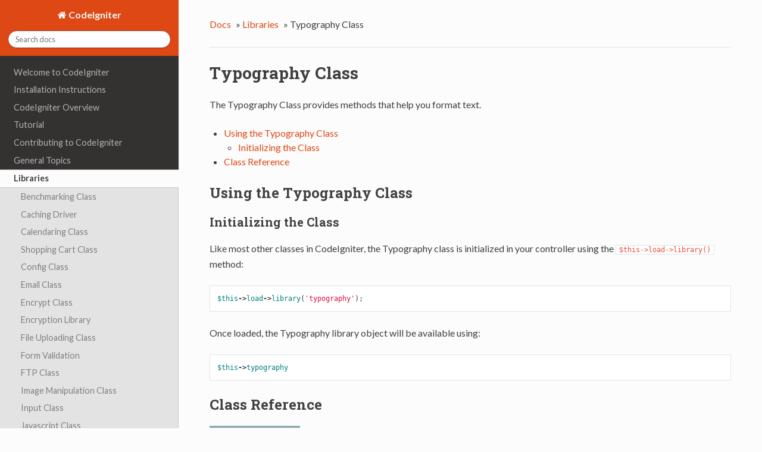

--- FILE ---
content_type: text/html
request_url: http://app.smartcadre.in/user_guide/libraries/typography.html
body_size: 7967
content:


<!DOCTYPE html>
<!--[if IE 8]><html class="no-js lt-ie9" lang="en" > <![endif]-->
<!--[if gt IE 8]><!--> <html class="no-js" lang="en" > <!--<![endif]-->
<head>
  <meta charset="utf-8">
  <meta name="viewport" content="width=device-width, initial-scale=1.0">
  
  <title>Typography Class &mdash; CodeIgniter 3.1.10 documentation</title>
  

  
  
    <link rel="shortcut icon" href="../_static/ci-icon.ico"/>
  

  
  <link href='https://fonts.googleapis.com/css?family=Lato:400,700,400italic,700italic|Roboto+Slab:400,700|Inconsolata:400,700&subset=latin,cyrillic' rel='stylesheet' type='text/css'>

  
  
    

  

  
  
    <link rel="stylesheet" href="../_static/css/citheme.css" type="text/css" />
  

  
        <link rel="index" title="Index"
              href="../genindex.html"/>
        <link rel="search" title="Search" href="../search.html"/>
    <link rel="top" title="CodeIgniter 3.1.10 documentation" href="../index.html"/>
        <link rel="up" title="Libraries" href="index.html"/>
        <link rel="next" title="Unit Testing Class" href="unit_testing.html"/>
        <link rel="prev" title="Trackback Class" href="trackback.html"/> 

  
  <script src="https://cdnjs.cloudflare.com/ajax/libs/modernizr/2.6.2/modernizr.min.js"></script>

</head>

<body class="wy-body-for-nav" role="document">

  <div id="nav">
  <div id="nav_inner">
    
    
    
      <div id="pulldown-menu" class="ciNav">
        <ul>
<li class="toctree-l1"><a class="reference internal" href="../general/welcome.html">Welcome to CodeIgniter</a></li>
</ul>
<ul>
<li class="toctree-l1"><a class="reference internal" href="../installation/index.html">Installation Instructions</a><ul>
<li class="toctree-l2"><a class="reference internal" href="../installation/downloads.html">Downloading CodeIgniter</a></li>
<li class="toctree-l2"><a class="reference internal" href="../installation/index.html">Installation Instructions</a></li>
<li class="toctree-l2"><a class="reference internal" href="../installation/upgrading.html">Upgrading From a Previous Version</a></li>
<li class="toctree-l2"><a class="reference internal" href="../installation/troubleshooting.html">Troubleshooting</a></li>
</ul>
</li>
</ul>
<ul>
<li class="toctree-l1"><a class="reference internal" href="../overview/index.html">CodeIgniter Overview</a><ul>
<li class="toctree-l2"><a class="reference internal" href="../overview/getting_started.html">Getting Started</a></li>
<li class="toctree-l2"><a class="reference internal" href="../overview/at_a_glance.html">CodeIgniter at a Glance</a></li>
<li class="toctree-l2"><a class="reference internal" href="../overview/features.html">Supported Features</a></li>
<li class="toctree-l2"><a class="reference internal" href="../overview/appflow.html">Application Flow Chart</a></li>
<li class="toctree-l2"><a class="reference internal" href="../overview/mvc.html">Model-View-Controller</a></li>
<li class="toctree-l2"><a class="reference internal" href="../overview/goals.html">Architectural Goals</a></li>
</ul>
</li>
</ul>
<ul>
<li class="toctree-l1"><a class="reference internal" href="../tutorial/index.html">Tutorial</a><ul>
<li class="toctree-l2"><a class="reference internal" href="../tutorial/static_pages.html">Static pages</a></li>
<li class="toctree-l2"><a class="reference internal" href="../tutorial/news_section.html">News section</a></li>
<li class="toctree-l2"><a class="reference internal" href="../tutorial/create_news_items.html">Create news items</a></li>
<li class="toctree-l2"><a class="reference internal" href="../tutorial/conclusion.html">Conclusion</a></li>
</ul>
</li>
</ul>
<ul>
<li class="toctree-l1"><a class="reference internal" href="../contributing/index.html">Contributing to CodeIgniter</a><ul>
<li class="toctree-l2"><a class="reference internal" href="../documentation/index.html">Writing CodeIgniter Documentation</a></li>
<li class="toctree-l2"><a class="reference internal" href="../DCO.html">Developer’s Certificate of Origin 1.1</a></li>
</ul>
</li>
</ul>
<ul>
<li class="toctree-l1"><a class="reference internal" href="../general/index.html">General Topics</a><ul>
<li class="toctree-l2"><a class="reference internal" href="../general/urls.html">CodeIgniter URLs</a></li>
<li class="toctree-l2"><a class="reference internal" href="../general/controllers.html">Controllers</a></li>
<li class="toctree-l2"><a class="reference internal" href="../general/reserved_names.html">Reserved Names</a></li>
<li class="toctree-l2"><a class="reference internal" href="../general/views.html">Views</a></li>
<li class="toctree-l2"><a class="reference internal" href="../general/models.html">Models</a></li>
<li class="toctree-l2"><a class="reference internal" href="../general/helpers.html">Helpers</a></li>
<li class="toctree-l2"><a class="reference internal" href="../general/libraries.html">Using CodeIgniter Libraries</a></li>
<li class="toctree-l2"><a class="reference internal" href="../general/creating_libraries.html">Creating Libraries</a></li>
<li class="toctree-l2"><a class="reference internal" href="../general/drivers.html">Using CodeIgniter Drivers</a></li>
<li class="toctree-l2"><a class="reference internal" href="../general/creating_drivers.html">Creating Drivers</a></li>
<li class="toctree-l2"><a class="reference internal" href="../general/core_classes.html">Creating Core System Classes</a></li>
<li class="toctree-l2"><a class="reference internal" href="../general/ancillary_classes.html">Creating Ancillary Classes</a></li>
<li class="toctree-l2"><a class="reference internal" href="../general/hooks.html">Hooks - Extending the Framework Core</a></li>
<li class="toctree-l2"><a class="reference internal" href="../general/autoloader.html">Auto-loading Resources</a></li>
<li class="toctree-l2"><a class="reference internal" href="../general/common_functions.html">Common Functions</a></li>
<li class="toctree-l2"><a class="reference internal" href="../general/compatibility_functions.html">Compatibility Functions</a></li>
<li class="toctree-l2"><a class="reference internal" href="../general/routing.html">URI Routing</a></li>
<li class="toctree-l2"><a class="reference internal" href="../general/errors.html">Error Handling</a></li>
<li class="toctree-l2"><a class="reference internal" href="../general/caching.html">Caching</a></li>
<li class="toctree-l2"><a class="reference internal" href="../general/profiling.html">Profiling Your Application</a></li>
<li class="toctree-l2"><a class="reference internal" href="../general/cli.html">Running via the CLI</a></li>
<li class="toctree-l2"><a class="reference internal" href="../general/managing_apps.html">Managing your Applications</a></li>
<li class="toctree-l2"><a class="reference internal" href="../general/environments.html">Handling Multiple Environments</a></li>
<li class="toctree-l2"><a class="reference internal" href="../general/alternative_php.html">Alternate PHP Syntax for View Files</a></li>
<li class="toctree-l2"><a class="reference internal" href="../general/security.html">Security</a></li>
<li class="toctree-l2"><a class="reference internal" href="../general/styleguide.html">PHP Style Guide</a></li>
</ul>
</li>
</ul>
<ul class="current">
<li class="toctree-l1 current"><a class="reference internal" href="index.html">Libraries</a><ul class="current">
<li class="toctree-l2"><a class="reference internal" href="benchmark.html">Benchmarking Class</a></li>
<li class="toctree-l2"><a class="reference internal" href="caching.html">Caching Driver</a></li>
<li class="toctree-l2"><a class="reference internal" href="calendar.html">Calendaring Class</a></li>
<li class="toctree-l2"><a class="reference internal" href="cart.html">Shopping Cart Class</a></li>
<li class="toctree-l2"><a class="reference internal" href="config.html">Config Class</a></li>
<li class="toctree-l2"><a class="reference internal" href="email.html">Email Class</a></li>
<li class="toctree-l2"><a class="reference internal" href="encrypt.html">Encrypt Class</a></li>
<li class="toctree-l2"><a class="reference internal" href="encryption.html">Encryption Library</a></li>
<li class="toctree-l2"><a class="reference internal" href="file_uploading.html">File Uploading Class</a></li>
<li class="toctree-l2"><a class="reference internal" href="form_validation.html">Form Validation</a></li>
<li class="toctree-l2"><a class="reference internal" href="ftp.html">FTP Class</a></li>
<li class="toctree-l2"><a class="reference internal" href="image_lib.html">Image Manipulation Class</a></li>
<li class="toctree-l2"><a class="reference internal" href="input.html">Input Class</a></li>
<li class="toctree-l2"><a class="reference internal" href="javascript.html">Javascript Class</a></li>
<li class="toctree-l2"><a class="reference internal" href="language.html">Language Class</a></li>
<li class="toctree-l2"><a class="reference internal" href="loader.html">Loader Class</a></li>
<li class="toctree-l2"><a class="reference internal" href="migration.html">Migrations Class</a></li>
<li class="toctree-l2"><a class="reference internal" href="output.html">Output Class</a></li>
<li class="toctree-l2"><a class="reference internal" href="pagination.html">Pagination Class</a></li>
<li class="toctree-l2"><a class="reference internal" href="parser.html">Template Parser Class</a></li>
<li class="toctree-l2"><a class="reference internal" href="security.html">Security Class</a></li>
<li class="toctree-l2"><a class="reference internal" href="sessions.html">Session Library</a></li>
<li class="toctree-l2"><a class="reference internal" href="table.html">HTML Table Class</a></li>
<li class="toctree-l2"><a class="reference internal" href="trackback.html">Trackback Class</a></li>
<li class="toctree-l2 current"><a class="current reference internal" href="#">Typography Class</a></li>
<li class="toctree-l2"><a class="reference internal" href="unit_testing.html">Unit Testing Class</a></li>
<li class="toctree-l2"><a class="reference internal" href="uri.html">URI Class</a></li>
<li class="toctree-l2"><a class="reference internal" href="user_agent.html">User Agent Class</a></li>
<li class="toctree-l2"><a class="reference internal" href="xmlrpc.html">XML-RPC and XML-RPC Server Classes</a></li>
<li class="toctree-l2"><a class="reference internal" href="zip.html">Zip Encoding Class</a></li>
</ul>
</li>
</ul>
<ul>
<li class="toctree-l1"><a class="reference internal" href="../database/index.html">Database Reference</a><ul>
<li class="toctree-l2"><a class="reference internal" href="../database/examples.html">Quick Start: Usage Examples</a></li>
<li class="toctree-l2"><a class="reference internal" href="../database/configuration.html">Database Configuration</a></li>
<li class="toctree-l2"><a class="reference internal" href="../database/connecting.html">Connecting to a Database</a></li>
<li class="toctree-l2"><a class="reference internal" href="../database/queries.html">Running Queries</a></li>
<li class="toctree-l2"><a class="reference internal" href="../database/results.html">Generating Query Results</a></li>
<li class="toctree-l2"><a class="reference internal" href="../database/helpers.html">Query Helper Functions</a></li>
<li class="toctree-l2"><a class="reference internal" href="../database/query_builder.html">Query Builder Class</a></li>
<li class="toctree-l2"><a class="reference internal" href="../database/transactions.html">Transactions</a></li>
<li class="toctree-l2"><a class="reference internal" href="../database/metadata.html">Getting MetaData</a></li>
<li class="toctree-l2"><a class="reference internal" href="../database/call_function.html">Custom Function Calls</a></li>
<li class="toctree-l2"><a class="reference internal" href="../database/caching.html">Query Caching</a></li>
<li class="toctree-l2"><a class="reference internal" href="../database/forge.html">Database Manipulation with Database Forge</a></li>
<li class="toctree-l2"><a class="reference internal" href="../database/utilities.html">Database Utilities Class</a></li>
<li class="toctree-l2"><a class="reference internal" href="../database/db_driver_reference.html">Database Driver Reference</a></li>
</ul>
</li>
</ul>
<ul>
<li class="toctree-l1"><a class="reference internal" href="../helpers/index.html">Helpers</a><ul>
<li class="toctree-l2"><a class="reference internal" href="../helpers/array_helper.html">Array Helper</a></li>
<li class="toctree-l2"><a class="reference internal" href="../helpers/captcha_helper.html">CAPTCHA Helper</a></li>
<li class="toctree-l2"><a class="reference internal" href="../helpers/cookie_helper.html">Cookie Helper</a></li>
<li class="toctree-l2"><a class="reference internal" href="../helpers/date_helper.html">Date Helper</a></li>
<li class="toctree-l2"><a class="reference internal" href="../helpers/directory_helper.html">Directory Helper</a></li>
<li class="toctree-l2"><a class="reference internal" href="../helpers/download_helper.html">Download Helper</a></li>
<li class="toctree-l2"><a class="reference internal" href="../helpers/email_helper.html">Email Helper</a></li>
<li class="toctree-l2"><a class="reference internal" href="../helpers/file_helper.html">File Helper</a></li>
<li class="toctree-l2"><a class="reference internal" href="../helpers/form_helper.html">Form Helper</a></li>
<li class="toctree-l2"><a class="reference internal" href="../helpers/html_helper.html">HTML Helper</a></li>
<li class="toctree-l2"><a class="reference internal" href="../helpers/inflector_helper.html">Inflector Helper</a></li>
<li class="toctree-l2"><a class="reference internal" href="../helpers/language_helper.html">Language Helper</a></li>
<li class="toctree-l2"><a class="reference internal" href="../helpers/number_helper.html">Number Helper</a></li>
<li class="toctree-l2"><a class="reference internal" href="../helpers/path_helper.html">Path Helper</a></li>
<li class="toctree-l2"><a class="reference internal" href="../helpers/security_helper.html">Security Helper</a></li>
<li class="toctree-l2"><a class="reference internal" href="../helpers/smiley_helper.html">Smiley Helper</a></li>
<li class="toctree-l2"><a class="reference internal" href="../helpers/string_helper.html">String Helper</a></li>
<li class="toctree-l2"><a class="reference internal" href="../helpers/text_helper.html">Text Helper</a></li>
<li class="toctree-l2"><a class="reference internal" href="../helpers/typography_helper.html">Typography Helper</a></li>
<li class="toctree-l2"><a class="reference internal" href="../helpers/url_helper.html">URL Helper</a></li>
<li class="toctree-l2"><a class="reference internal" href="../helpers/xml_helper.html">XML Helper</a></li>
</ul>
</li>
</ul>

      </div>
    
      
  </div>
</div>
<div id="nav2">
  <a href="#" id="openToc">
    <img src="[data-uri]" title="Toggle Table of Contents" alt="Toggle Table of Contents" />
  </a>
</div>

  <div class="wy-grid-for-nav">

    
    <nav data-toggle="wy-nav-shift" class="wy-nav-side">
      <div class="wy-side-nav-search">
        
          <a href="../index.html" class="fa fa-home"> CodeIgniter</a>
        
        
<div role="search">
  <form id="rtd-search-form" class="wy-form" action="../search.html" method="get">
    <input type="text" name="q" placeholder="Search docs" />
    <input type="hidden" name="check_keywords" value="yes" />
    <input type="hidden" name="area" value="default" />
  </form>
</div>
      </div>

      <div class="wy-menu wy-menu-vertical" data-spy="affix" role="navigation" aria-label="main navigation">
        
          
          
              <ul>
<li class="toctree-l1"><a class="reference internal" href="../general/welcome.html">Welcome to CodeIgniter</a></li>
</ul>
<ul>
<li class="toctree-l1"><a class="reference internal" href="../installation/index.html">Installation Instructions</a><ul>
<li class="toctree-l2"><a class="reference internal" href="../installation/downloads.html">Downloading CodeIgniter</a></li>
<li class="toctree-l2"><a class="reference internal" href="../installation/index.html">Installation Instructions</a></li>
<li class="toctree-l2"><a class="reference internal" href="../installation/upgrading.html">Upgrading From a Previous Version</a></li>
<li class="toctree-l2"><a class="reference internal" href="../installation/troubleshooting.html">Troubleshooting</a></li>
</ul>
</li>
</ul>
<ul>
<li class="toctree-l1"><a class="reference internal" href="../overview/index.html">CodeIgniter Overview</a><ul>
<li class="toctree-l2"><a class="reference internal" href="../overview/getting_started.html">Getting Started</a></li>
<li class="toctree-l2"><a class="reference internal" href="../overview/at_a_glance.html">CodeIgniter at a Glance</a></li>
<li class="toctree-l2"><a class="reference internal" href="../overview/features.html">Supported Features</a></li>
<li class="toctree-l2"><a class="reference internal" href="../overview/appflow.html">Application Flow Chart</a></li>
<li class="toctree-l2"><a class="reference internal" href="../overview/mvc.html">Model-View-Controller</a></li>
<li class="toctree-l2"><a class="reference internal" href="../overview/goals.html">Architectural Goals</a></li>
</ul>
</li>
</ul>
<ul>
<li class="toctree-l1"><a class="reference internal" href="../tutorial/index.html">Tutorial</a><ul>
<li class="toctree-l2"><a class="reference internal" href="../tutorial/static_pages.html">Static pages</a></li>
<li class="toctree-l2"><a class="reference internal" href="../tutorial/news_section.html">News section</a></li>
<li class="toctree-l2"><a class="reference internal" href="../tutorial/create_news_items.html">Create news items</a></li>
<li class="toctree-l2"><a class="reference internal" href="../tutorial/conclusion.html">Conclusion</a></li>
</ul>
</li>
</ul>
<ul>
<li class="toctree-l1"><a class="reference internal" href="../contributing/index.html">Contributing to CodeIgniter</a><ul>
<li class="toctree-l2"><a class="reference internal" href="../documentation/index.html">Writing CodeIgniter Documentation</a></li>
<li class="toctree-l2"><a class="reference internal" href="../DCO.html">Developer’s Certificate of Origin 1.1</a></li>
</ul>
</li>
</ul>
<ul>
<li class="toctree-l1"><a class="reference internal" href="../general/index.html">General Topics</a><ul>
<li class="toctree-l2"><a class="reference internal" href="../general/urls.html">CodeIgniter URLs</a></li>
<li class="toctree-l2"><a class="reference internal" href="../general/controllers.html">Controllers</a></li>
<li class="toctree-l2"><a class="reference internal" href="../general/reserved_names.html">Reserved Names</a></li>
<li class="toctree-l2"><a class="reference internal" href="../general/views.html">Views</a></li>
<li class="toctree-l2"><a class="reference internal" href="../general/models.html">Models</a></li>
<li class="toctree-l2"><a class="reference internal" href="../general/helpers.html">Helpers</a></li>
<li class="toctree-l2"><a class="reference internal" href="../general/libraries.html">Using CodeIgniter Libraries</a></li>
<li class="toctree-l2"><a class="reference internal" href="../general/creating_libraries.html">Creating Libraries</a></li>
<li class="toctree-l2"><a class="reference internal" href="../general/drivers.html">Using CodeIgniter Drivers</a></li>
<li class="toctree-l2"><a class="reference internal" href="../general/creating_drivers.html">Creating Drivers</a></li>
<li class="toctree-l2"><a class="reference internal" href="../general/core_classes.html">Creating Core System Classes</a></li>
<li class="toctree-l2"><a class="reference internal" href="../general/ancillary_classes.html">Creating Ancillary Classes</a></li>
<li class="toctree-l2"><a class="reference internal" href="../general/hooks.html">Hooks - Extending the Framework Core</a></li>
<li class="toctree-l2"><a class="reference internal" href="../general/autoloader.html">Auto-loading Resources</a></li>
<li class="toctree-l2"><a class="reference internal" href="../general/common_functions.html">Common Functions</a></li>
<li class="toctree-l2"><a class="reference internal" href="../general/compatibility_functions.html">Compatibility Functions</a></li>
<li class="toctree-l2"><a class="reference internal" href="../general/routing.html">URI Routing</a></li>
<li class="toctree-l2"><a class="reference internal" href="../general/errors.html">Error Handling</a></li>
<li class="toctree-l2"><a class="reference internal" href="../general/caching.html">Caching</a></li>
<li class="toctree-l2"><a class="reference internal" href="../general/profiling.html">Profiling Your Application</a></li>
<li class="toctree-l2"><a class="reference internal" href="../general/cli.html">Running via the CLI</a></li>
<li class="toctree-l2"><a class="reference internal" href="../general/managing_apps.html">Managing your Applications</a></li>
<li class="toctree-l2"><a class="reference internal" href="../general/environments.html">Handling Multiple Environments</a></li>
<li class="toctree-l2"><a class="reference internal" href="../general/alternative_php.html">Alternate PHP Syntax for View Files</a></li>
<li class="toctree-l2"><a class="reference internal" href="../general/security.html">Security</a></li>
<li class="toctree-l2"><a class="reference internal" href="../general/styleguide.html">PHP Style Guide</a></li>
</ul>
</li>
</ul>
<ul class="current">
<li class="toctree-l1 current"><a class="reference internal" href="index.html">Libraries</a><ul class="current">
<li class="toctree-l2"><a class="reference internal" href="benchmark.html">Benchmarking Class</a></li>
<li class="toctree-l2"><a class="reference internal" href="caching.html">Caching Driver</a></li>
<li class="toctree-l2"><a class="reference internal" href="calendar.html">Calendaring Class</a></li>
<li class="toctree-l2"><a class="reference internal" href="cart.html">Shopping Cart Class</a></li>
<li class="toctree-l2"><a class="reference internal" href="config.html">Config Class</a></li>
<li class="toctree-l2"><a class="reference internal" href="email.html">Email Class</a></li>
<li class="toctree-l2"><a class="reference internal" href="encrypt.html">Encrypt Class</a></li>
<li class="toctree-l2"><a class="reference internal" href="encryption.html">Encryption Library</a></li>
<li class="toctree-l2"><a class="reference internal" href="file_uploading.html">File Uploading Class</a></li>
<li class="toctree-l2"><a class="reference internal" href="form_validation.html">Form Validation</a></li>
<li class="toctree-l2"><a class="reference internal" href="ftp.html">FTP Class</a></li>
<li class="toctree-l2"><a class="reference internal" href="image_lib.html">Image Manipulation Class</a></li>
<li class="toctree-l2"><a class="reference internal" href="input.html">Input Class</a></li>
<li class="toctree-l2"><a class="reference internal" href="javascript.html">Javascript Class</a></li>
<li class="toctree-l2"><a class="reference internal" href="language.html">Language Class</a></li>
<li class="toctree-l2"><a class="reference internal" href="loader.html">Loader Class</a></li>
<li class="toctree-l2"><a class="reference internal" href="migration.html">Migrations Class</a></li>
<li class="toctree-l2"><a class="reference internal" href="output.html">Output Class</a></li>
<li class="toctree-l2"><a class="reference internal" href="pagination.html">Pagination Class</a></li>
<li class="toctree-l2"><a class="reference internal" href="parser.html">Template Parser Class</a></li>
<li class="toctree-l2"><a class="reference internal" href="security.html">Security Class</a></li>
<li class="toctree-l2"><a class="reference internal" href="sessions.html">Session Library</a></li>
<li class="toctree-l2"><a class="reference internal" href="table.html">HTML Table Class</a></li>
<li class="toctree-l2"><a class="reference internal" href="trackback.html">Trackback Class</a></li>
<li class="toctree-l2 current"><a class="current reference internal" href="#">Typography Class</a></li>
<li class="toctree-l2"><a class="reference internal" href="unit_testing.html">Unit Testing Class</a></li>
<li class="toctree-l2"><a class="reference internal" href="uri.html">URI Class</a></li>
<li class="toctree-l2"><a class="reference internal" href="user_agent.html">User Agent Class</a></li>
<li class="toctree-l2"><a class="reference internal" href="xmlrpc.html">XML-RPC and XML-RPC Server Classes</a></li>
<li class="toctree-l2"><a class="reference internal" href="zip.html">Zip Encoding Class</a></li>
</ul>
</li>
</ul>
<ul>
<li class="toctree-l1"><a class="reference internal" href="../database/index.html">Database Reference</a><ul>
<li class="toctree-l2"><a class="reference internal" href="../database/examples.html">Quick Start: Usage Examples</a></li>
<li class="toctree-l2"><a class="reference internal" href="../database/configuration.html">Database Configuration</a></li>
<li class="toctree-l2"><a class="reference internal" href="../database/connecting.html">Connecting to a Database</a></li>
<li class="toctree-l2"><a class="reference internal" href="../database/queries.html">Running Queries</a></li>
<li class="toctree-l2"><a class="reference internal" href="../database/results.html">Generating Query Results</a></li>
<li class="toctree-l2"><a class="reference internal" href="../database/helpers.html">Query Helper Functions</a></li>
<li class="toctree-l2"><a class="reference internal" href="../database/query_builder.html">Query Builder Class</a></li>
<li class="toctree-l2"><a class="reference internal" href="../database/transactions.html">Transactions</a></li>
<li class="toctree-l2"><a class="reference internal" href="../database/metadata.html">Getting MetaData</a></li>
<li class="toctree-l2"><a class="reference internal" href="../database/call_function.html">Custom Function Calls</a></li>
<li class="toctree-l2"><a class="reference internal" href="../database/caching.html">Query Caching</a></li>
<li class="toctree-l2"><a class="reference internal" href="../database/forge.html">Database Manipulation with Database Forge</a></li>
<li class="toctree-l2"><a class="reference internal" href="../database/utilities.html">Database Utilities Class</a></li>
<li class="toctree-l2"><a class="reference internal" href="../database/db_driver_reference.html">Database Driver Reference</a></li>
</ul>
</li>
</ul>
<ul>
<li class="toctree-l1"><a class="reference internal" href="../helpers/index.html">Helpers</a><ul>
<li class="toctree-l2"><a class="reference internal" href="../helpers/array_helper.html">Array Helper</a></li>
<li class="toctree-l2"><a class="reference internal" href="../helpers/captcha_helper.html">CAPTCHA Helper</a></li>
<li class="toctree-l2"><a class="reference internal" href="../helpers/cookie_helper.html">Cookie Helper</a></li>
<li class="toctree-l2"><a class="reference internal" href="../helpers/date_helper.html">Date Helper</a></li>
<li class="toctree-l2"><a class="reference internal" href="../helpers/directory_helper.html">Directory Helper</a></li>
<li class="toctree-l2"><a class="reference internal" href="../helpers/download_helper.html">Download Helper</a></li>
<li class="toctree-l2"><a class="reference internal" href="../helpers/email_helper.html">Email Helper</a></li>
<li class="toctree-l2"><a class="reference internal" href="../helpers/file_helper.html">File Helper</a></li>
<li class="toctree-l2"><a class="reference internal" href="../helpers/form_helper.html">Form Helper</a></li>
<li class="toctree-l2"><a class="reference internal" href="../helpers/html_helper.html">HTML Helper</a></li>
<li class="toctree-l2"><a class="reference internal" href="../helpers/inflector_helper.html">Inflector Helper</a></li>
<li class="toctree-l2"><a class="reference internal" href="../helpers/language_helper.html">Language Helper</a></li>
<li class="toctree-l2"><a class="reference internal" href="../helpers/number_helper.html">Number Helper</a></li>
<li class="toctree-l2"><a class="reference internal" href="../helpers/path_helper.html">Path Helper</a></li>
<li class="toctree-l2"><a class="reference internal" href="../helpers/security_helper.html">Security Helper</a></li>
<li class="toctree-l2"><a class="reference internal" href="../helpers/smiley_helper.html">Smiley Helper</a></li>
<li class="toctree-l2"><a class="reference internal" href="../helpers/string_helper.html">String Helper</a></li>
<li class="toctree-l2"><a class="reference internal" href="../helpers/text_helper.html">Text Helper</a></li>
<li class="toctree-l2"><a class="reference internal" href="../helpers/typography_helper.html">Typography Helper</a></li>
<li class="toctree-l2"><a class="reference internal" href="../helpers/url_helper.html">URL Helper</a></li>
<li class="toctree-l2"><a class="reference internal" href="../helpers/xml_helper.html">XML Helper</a></li>
</ul>
</li>
</ul>

          
        
      </div>
      &nbsp;
    </nav>

    <section data-toggle="wy-nav-shift" class="wy-nav-content-wrap">

      
      <nav class="wy-nav-top" role="navigation" aria-label="top navigation">
        <i data-toggle="wy-nav-top" class="fa fa-bars"></i>
        <a href="../index.html">CodeIgniter</a>
      </nav>


      
      <div class="wy-nav-content">
        <div class="rst-content">
          <div role="navigation" aria-label="breadcrumbs navigation">
  <ul class="wy-breadcrumbs">
    <li><a href="../index.html">Docs</a> &raquo;</li>
      
        <li><a href="index.html">Libraries</a> &raquo;</li>
      
    <li>Typography Class</li>
    <li class="wy-breadcrumbs-aside">
      
    </li>
    <div style="float:right;margin-left:5px;" id="closeMe">
      <img title="Classic Layout" alt="classic layout" src="[data-uri]" />
    </div>
  </ul>
  <hr/>
</div>
          <div role="main" class="document">
            
  <div class="section" id="typography-class">
<h1>Typography Class<a class="headerlink" href="#typography-class" title="Permalink to this headline">¶</a></h1>
<p>The Typography Class provides methods that help you format text.</p>
<div class="contents local topic" id="contents">
<ul class="simple">
<li><a class="reference internal" href="#using-the-typography-class" id="id1">Using the Typography Class</a><ul>
<li><a class="reference internal" href="#initializing-the-class" id="id2">Initializing the Class</a></li>
</ul>
</li>
<li><a class="reference internal" href="#class-reference" id="id3">Class Reference</a></li>
</ul>
</div>
<div class="custom-index container"></div><div class="section" id="using-the-typography-class">
<h2><a class="toc-backref" href="#id1">Using the Typography Class</a><a class="headerlink" href="#using-the-typography-class" title="Permalink to this headline">¶</a></h2>
<div class="section" id="initializing-the-class">
<h3><a class="toc-backref" href="#id2">Initializing the Class</a><a class="headerlink" href="#initializing-the-class" title="Permalink to this headline">¶</a></h3>
<p>Like most other classes in CodeIgniter, the Typography class is
initialized in your controller using the <code class="docutils literal"><span class="pre">$this-&gt;load-&gt;library()</span></code> method:</p>
<div class="highlight-ci"><div class="highlight"><pre><span></span><span class="nv">$this</span><span class="o">-&gt;</span><span class="na">load</span><span class="o">-&gt;</span><span class="na">library</span><span class="p">(</span><span class="s1">&#39;typography&#39;</span><span class="p">);</span>
</pre></div>
</div>
<p>Once loaded, the Typography library object will be available using:</p>
<div class="highlight-ci"><div class="highlight"><pre><span></span><span class="nv">$this</span><span class="o">-&gt;</span><span class="na">typography</span>
</pre></div>
</div>
</div>
</div>
<div class="section" id="class-reference">
<h2><a class="toc-backref" href="#id3">Class Reference</a><a class="headerlink" href="#class-reference" title="Permalink to this headline">¶</a></h2>
<dl class="class">
<dt id="CI_Typography">
<em class="property">class </em><code class="descname">CI_Typography</code><a class="headerlink" href="#CI_Typography" title="Permalink to this definition">¶</a></dt>
<dd><dl class="attribute">
<dt>
<code class="descname">$protect_braced_quotes = FALSE</code></dt>
<dd><p>When using the Typography library in conjunction with the <a class="reference internal" href="parser.html"><span class="doc">Template Parser library</span></a>
it can often be desirable to protect single and double quotes within curly braces.
To enable this, set the <code class="docutils literal"><span class="pre">protect_braced_quotes</span></code> class property to TRUE.</p>
<p>Usage example:</p>
<div class="highlight-ci"><div class="highlight"><pre><span></span><span class="nv">$this</span><span class="o">-&gt;</span><span class="na">load</span><span class="o">-&gt;</span><span class="na">library</span><span class="p">(</span><span class="s1">&#39;typography&#39;</span><span class="p">);</span>
<span class="nv">$this</span><span class="o">-&gt;</span><span class="na">typography</span><span class="o">-&gt;</span><span class="na">protect_braced_quotes</span> <span class="o">=</span> <span class="k">TRUE</span><span class="p">;</span>
</pre></div>
</div>
</dd></dl>

<dl class="method">
<dt id="CI_Typography::auto_typography">
<code class="descname">auto_typography</code><span class="sig-paren">(</span><em>$str</em><span class="optional">[</span>, <em>$reduce_linebreaks = FALSE</em><span class="optional">]</span><span class="sig-paren">)</span><a class="headerlink" href="#CI_Typography::auto_typography" title="Permalink to this definition">¶</a></dt>
<dd><table class="docutils field-list" frame="void" rules="none">
<col class="field-name" />
<col class="field-body" />
<tbody valign="top">
<tr class="field-odd field"><th class="field-name">Parameters:</th><td class="field-body"><ul class="first simple">
<li><strong>$str</strong> (<em>string</em>) – Input string</li>
<li><strong>$reduce_linebreaks</strong> (<em>bool</em>) – Whether to reduce consequitive linebreaks</li>
</ul>
</td>
</tr>
<tr class="field-even field"><th class="field-name">Returns:</th><td class="field-body"><p class="first">HTML typography-safe string</p>
</td>
</tr>
<tr class="field-odd field"><th class="field-name">Return type:</th><td class="field-body"><p class="first last">string</p>
</td>
</tr>
</tbody>
</table>
<p>Formats text so that it is semantically and typographically correct HTML.
Takes a string as input and returns it with the following formatting:</p>
<blockquote>
<div><ul class="simple">
<li>Surrounds paragraphs within &lt;p&gt;&lt;/p&gt; (looks for double line breaks to identify paragraphs).</li>
<li>Single line breaks are converted to &lt;br /&gt;, except those that appear within &lt;pre&gt; tags.</li>
<li>Block level elements, like &lt;div&gt; tags, are not wrapped within paragraphs, but their contained text is if it contains paragraphs.</li>
<li>Quotes are converted to correctly facing curly quote entities, except those that appear within tags.</li>
<li>Apostrophes are converted to curly apostrophe entities.</li>
<li>Double dashes (either like – this or like–this) are converted to em—dashes.</li>
<li>Three consecutive periods either preceding or following a word are converted to ellipsis (…).</li>
<li>Double spaces following sentences are converted to non-breaking spaces to mimic double spacing.</li>
</ul>
</div></blockquote>
<p>Usage example:</p>
<div class="highlight-ci"><div class="highlight"><pre><span></span><span class="nv">$string</span> <span class="o">=</span> <span class="nv">$this</span><span class="o">-&gt;</span><span class="na">typography</span><span class="o">-&gt;</span><span class="na">auto_typography</span><span class="p">(</span><span class="nv">$string</span><span class="p">);</span>
</pre></div>
</div>
<p>There is one optional parameter that determines whether the parser should reduce more than two consecutive line breaks down to two.
Pass boolean TRUE to enable reducing line breaks:</p>
<div class="highlight-ci"><div class="highlight"><pre><span></span><span class="nv">$string</span> <span class="o">=</span> <span class="nv">$this</span><span class="o">-&gt;</span><span class="na">typography</span><span class="o">-&gt;</span><span class="na">auto_typography</span><span class="p">(</span><span class="nv">$string</span><span class="p">,</span> <span class="k">TRUE</span><span class="p">);</span>
</pre></div>
</div>
<div class="admonition note">
<p class="first admonition-title">Note</p>
<p class="last">Typographic formatting can be processor intensive, particularly if you have a lot of content being formatted.
If you choose to use this method you may want to consider <a class="reference internal" href="../general/caching.html"><span class="doc">caching</span></a> your pages.</p>
</div>
</dd></dl>

<dl class="method">
<dt id="CI_Typography::format_characters">
<code class="descname">format_characters</code><span class="sig-paren">(</span><em>$str</em><span class="sig-paren">)</span><a class="headerlink" href="#CI_Typography::format_characters" title="Permalink to this definition">¶</a></dt>
<dd><table class="docutils field-list" frame="void" rules="none">
<col class="field-name" />
<col class="field-body" />
<tbody valign="top">
<tr class="field-odd field"><th class="field-name">Parameters:</th><td class="field-body"><ul class="first simple">
<li><strong>$str</strong> (<em>string</em>) – Input string</li>
</ul>
</td>
</tr>
<tr class="field-even field"><th class="field-name">Returns:</th><td class="field-body"><p class="first">Formatted string</p>
</td>
</tr>
<tr class="field-odd field"><th class="field-name">Return type:</th><td class="field-body"><p class="first last">string</p>
</td>
</tr>
</tbody>
</table>
<p>This method is similar to <code class="docutils literal"><span class="pre">auto_typography()</span></code> above, except that it only does character conversion:</p>
<blockquote>
<div><ul class="simple">
<li>Quotes are converted to correctly facing curly quote entities, except those that appear within tags.</li>
<li>Apostrophes are converted to curly apostrophe entities.</li>
<li>Double dashes (either like – this or like–this) are converted to em—dashes.</li>
<li>Three consecutive periods either preceding or following a word are converted to ellipsis (…).</li>
<li>Double spaces following sentences are converted to non-breaking spaces to mimic double spacing.</li>
</ul>
</div></blockquote>
<p>Usage example:</p>
<div class="highlight-ci"><div class="highlight"><pre><span></span><span class="nv">$string</span> <span class="o">=</span> <span class="nv">$this</span><span class="o">-&gt;</span><span class="na">typography</span><span class="o">-&gt;</span><span class="na">format_characters</span><span class="p">(</span><span class="nv">$string</span><span class="p">);</span>
</pre></div>
</div>
</dd></dl>

<dl class="method">
<dt id="CI_Typography::nl2br_except_pre">
<code class="descname">nl2br_except_pre</code><span class="sig-paren">(</span><em>$str</em><span class="sig-paren">)</span><a class="headerlink" href="#CI_Typography::nl2br_except_pre" title="Permalink to this definition">¶</a></dt>
<dd><table class="docutils field-list" frame="void" rules="none">
<col class="field-name" />
<col class="field-body" />
<tbody valign="top">
<tr class="field-odd field"><th class="field-name">Parameters:</th><td class="field-body"><ul class="first simple">
<li><strong>$str</strong> (<em>string</em>) – Input string</li>
</ul>
</td>
</tr>
<tr class="field-even field"><th class="field-name">Returns:</th><td class="field-body"><p class="first">Formatted string</p>
</td>
</tr>
<tr class="field-odd field"><th class="field-name">Return type:</th><td class="field-body"><p class="first last">string</p>
</td>
</tr>
</tbody>
</table>
<p>Converts newlines to &lt;br /&gt; tags unless they appear within &lt;pre&gt; tags.
This method is identical to the native PHP <code class="xref php php-func docutils literal"><span class="pre">nl2br()</span></code> function, except that it ignores &lt;pre&gt; tags.</p>
<p>Usage example:</p>
<div class="highlight-ci"><div class="highlight"><pre><span></span><span class="nv">$string</span> <span class="o">=</span> <span class="nv">$this</span><span class="o">-&gt;</span><span class="na">typography</span><span class="o">-&gt;</span><span class="na">nl2br_except_pre</span><span class="p">(</span><span class="nv">$string</span><span class="p">);</span>
</pre></div>
</div>
</dd></dl>

</dd></dl>

</div>
</div>


          </div>
          <footer>
  
    <div class="rst-footer-buttons" role="navigation" aria-label="footer navigation">
      
        <a href="unit_testing.html" class="btn btn-neutral float-right" title="Unit Testing Class">Next <span class="fa fa-arrow-circle-right"></span></a>
      
      
        <a href="trackback.html" class="btn btn-neutral" title="Trackback Class"><span class="fa fa-arrow-circle-left"></span> Previous</a>
      
    </div>
  

  <hr/>

  <div role="contentinfo">
    <p>
        &copy; Copyright 2014 - 2019, British Columbia Institute of Technology.
      Last updated on Jan 16, 2019.
    </p>
  </div>

  Built with <a href="http://sphinx-doc.org/">Sphinx</a> using a <a href="https://github.com/snide/sphinx_rtd_theme">theme</a> provided by <a href="https://readthedocs.org">Read the Docs</a>.
  
</footer>
        </div>
      </div>

    </section>

  </div>
  


  

    <script type="text/javascript">
        var DOCUMENTATION_OPTIONS = {
            URL_ROOT:'../',
            VERSION:'3.1.10',
            COLLAPSE_INDEX:false,
            FILE_SUFFIX:'.html',
            HAS_SOURCE:  false
        };
    </script>
      <script type="text/javascript" src="../_static/jquery.js"></script>
      <script type="text/javascript" src="../_static/underscore.js"></script>
      <script type="text/javascript" src="../_static/doctools.js"></script>

  

  
  
    <script type="text/javascript" src="../_static/js/theme.js"></script>
  

  
  
  <script type="text/javascript">
      jQuery(function () {
          SphinxRtdTheme.StickyNav.enable();
      });
  </script>
   

</body>
</html>

--- FILE ---
content_type: text/javascript
request_url: http://app.smartcadre.in/user_guide/_static/js/theme.js
body_size: 1565
content:
$(document).ready(function () {
    // Shift nav in mobile when clicking the menu.
    $(document).on('click', "[data-toggle='wy-nav-top']", function () {
        $("[data-toggle='wy-nav-shift']").toggleClass("shift");
        $("[data-toggle='rst-versions']").toggleClass("shift");
    });
    // Close menu when you click a link.
    $(document).on('click', ".wy-menu-vertical .current ul li a", function () {
        $("[data-toggle='wy-nav-shift']").removeClass("shift");
        $("[data-toggle='rst-versions']").toggleClass("shift");
    });
    $(document).on('click', "[data-toggle='rst-current-version']", function () {
        $("[data-toggle='rst-versions']").toggleClass("shift-up");
    });
    // Make tables responsive
    $("table.docutils:not(.field-list)").wrap("<div class='wy-table-responsive'></div>");
    // ---
    // START DOC MODIFICATION BY RUFNEX
    // v1.0 04.02.2015
    // Add ToogleButton to get FullWidth-View by Johannes Gamperl codeigniter.de

    $('#openToc').click(function () {
        $('#nav').slideToggle();
    });
    $('#closeMe').toggle(
        function ()
        {
            setCookie('ciNav', 'yes', 365);
            $('#nav2').show();
            $('#topMenu').remove();
            $('body').css({background: 'none'});
            $('.wy-nav-content-wrap').css({background: 'none', 'margin-left': 0});
            $('.wy-breadcrumbs').append('<div style="float:right;"><div style="float:left;" id="topMenu">' + $('.wy-form').parent().html() + '</div></div>');
            $('.wy-nav-side').toggle();
        },
        function ()
        {
            setCookie('ciNav', 'no', 365);
            $('#topMenu').remove();
            $('#nav').hide();
            $('#nav2').hide();
            $('body').css({background: '#edf0f2;'});
            $('.wy-nav-content-wrap').css({background: 'none repeat scroll 0 0 #fcfcfc;', 'margin-left': '300px'});
            $('.wy-nav-side').show();
        }
    );
    if (getCookie('ciNav') == 'yes')
    {
        $('#closeMe').trigger('click');
        //$('#nav').slideToggle();
    }
    // END MODIFICATION ---

});

// Rufnex Cookie functions
function setCookie(cname, cvalue, exdays) {
    // expire the old cookie if existed to avoid multiple cookies with the same name
    if  (getCookie(cname)) {
        document.cookie = cname + "=;expires=Thu, 01 Jan 1970 00:00:00 GMT";
    }
    var d = new Date();
    d.setTime(d.getTime() + (exdays * 24 * 60 * 60 * 1000));
    var expires = "expires=" + d.toGMTString();
    document.cookie = cname + "=" + cvalue + "; " + expires + "; path=/";
}
function getCookie(cname) {
    var name = cname + "=";
    var ca = document.cookie.split(';');
    for (var i = 0; i < ca.length; i++) {
        var c = ca[i];
        while (c.charAt(0) == ' ')
            c = c.substring(1);
        if (c.indexOf(name) == 0) {
            return c.substring(name.length, c.length);
        }
    }
    return '';
}
// End

// resize window
$(window).on('resize', function(){
    // show side nav on small screens when pulldown is enabled
    if (getCookie('ciNav') == 'yes' && $(window).width() <= 768) { // 768px is the tablet size defined by the theme
        $('.wy-nav-side').show();
    }
    // changing css with jquery seems to override the default css media query
    // change margin
    else if (getCookie('ciNav') == 'no' && $(window).width() <= 768) {
        $('.wy-nav-content-wrap').css({'margin-left': 0});
    }
    // hide side nav on large screens when pulldown is enabled
    else if (getCookie('ciNav') == 'yes' && $(window).width() > 768) {
        $('.wy-nav-side').hide();
    }
    // change margin
    else if (getCookie('ciNav') == 'no' && $(window).width() > 768) {
        $('.wy-nav-content-wrap').css({'margin-left': '300px'});
    }
});

window.SphinxRtdTheme = (function (jquery) {
    var stickyNav = (function () {
        var navBar,
                win,
                stickyNavCssClass = 'stickynav',
                applyStickNav = function () {
                    if (navBar.height() <= win.height()) {
                        navBar.addClass(stickyNavCssClass);
                    } else {
                        navBar.removeClass(stickyNavCssClass);
                    }
                },
                enable = function () {
                    applyStickNav();
                    win.on('resize', applyStickNav);
                },
                init = function () {
                    navBar = jquery('nav.wy-nav-side:first');
                    win = jquery(window);
                };
        jquery(init);
        return {
            enable: enable
        };
    }());
    return {
        StickyNav: stickyNav
    };
}($));
